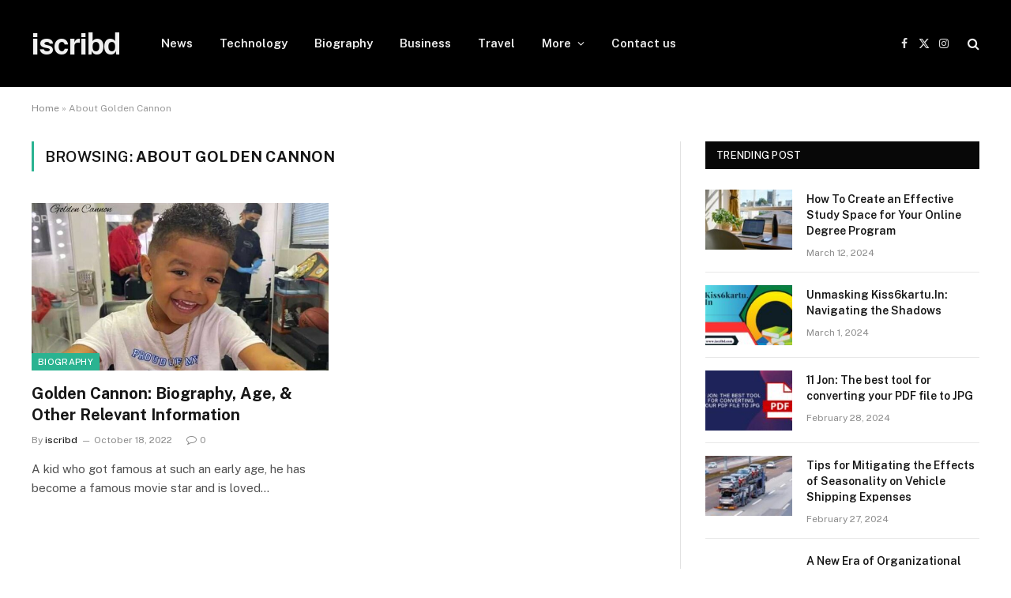

--- FILE ---
content_type: text/html; charset=UTF-8
request_url: https://www.iscribd.com/tag/about-golden-cannon/
body_size: 11986
content:
<!DOCTYPE html>
<html lang="en-US" class="s-light site-s-light">

<head>

	<meta charset="UTF-8" />
	<meta name="viewport" content="width=device-width, initial-scale=1" />
	<meta name='robots' content='index, follow, max-image-preview:large, max-snippet:-1, max-video-preview:-1' />

	<!-- This site is optimized with the Yoast SEO Premium plugin v22.0 (Yoast SEO v21.7) - https://yoast.com/wordpress/plugins/seo/ -->
	<title>About Golden Cannon Archives - iscribd</title><link rel="preload" as="font" href="https://www.iscribd.com/wp-content/themes/smart-mag/css/icons/fonts/ts-icons.woff2?v2.7" type="font/woff2" crossorigin="anonymous" />
	<link rel="canonical" href="https://www.iscribd.com/tag/about-golden-cannon/" />
	<meta property="og:locale" content="en_US" />
	<meta property="og:type" content="article" />
	<meta property="og:title" content="About Golden Cannon Archives - iscribd" />
	<meta property="og:url" content="https://www.iscribd.com/tag/about-golden-cannon/" />
	<meta property="og:site_name" content="iscribd" />
	<meta name="twitter:card" content="summary_large_image" />
	<script type="application/ld+json" class="yoast-schema-graph">{"@context":"https://schema.org","@graph":[{"@type":"CollectionPage","@id":"https://www.iscribd.com/tag/about-golden-cannon/","url":"https://www.iscribd.com/tag/about-golden-cannon/","name":"About Golden Cannon Archives - iscribd","isPartOf":{"@id":"https://www.iscribd.com/#website"},"primaryImageOfPage":{"@id":"https://www.iscribd.com/tag/about-golden-cannon/#primaryimage"},"image":{"@id":"https://www.iscribd.com/tag/about-golden-cannon/#primaryimage"},"thumbnailUrl":"https://www.iscribd.com/wp-content/uploads/2022/10/Golden-Cannon-1.jpg","breadcrumb":{"@id":"https://www.iscribd.com/tag/about-golden-cannon/#breadcrumb"},"inLanguage":"en-US"},{"@type":"ImageObject","inLanguage":"en-US","@id":"https://www.iscribd.com/tag/about-golden-cannon/#primaryimage","url":"https://www.iscribd.com/wp-content/uploads/2022/10/Golden-Cannon-1.jpg","contentUrl":"https://www.iscribd.com/wp-content/uploads/2022/10/Golden-Cannon-1.jpg","width":1200,"height":738,"caption":"Golden Cannon"},{"@type":"BreadcrumbList","@id":"https://www.iscribd.com/tag/about-golden-cannon/#breadcrumb","itemListElement":[{"@type":"ListItem","position":1,"name":"Home","item":"https://www.iscribd.com/"},{"@type":"ListItem","position":2,"name":"About Golden Cannon"}]},{"@type":"WebSite","@id":"https://www.iscribd.com/#website","url":"https://www.iscribd.com/","name":"iscribd","description":"Just another WordPress site","potentialAction":[{"@type":"SearchAction","target":{"@type":"EntryPoint","urlTemplate":"https://www.iscribd.com/?s={search_term_string}"},"query-input":"required name=search_term_string"}],"inLanguage":"en-US"}]}</script>
	<!-- / Yoast SEO Premium plugin. -->


<link rel='dns-prefetch' href='//fonts.googleapis.com' />
<link rel="alternate" type="application/rss+xml" title="iscribd &raquo; Feed" href="https://www.iscribd.com/feed/" />
<link rel="alternate" type="application/rss+xml" title="iscribd &raquo; Comments Feed" href="https://www.iscribd.com/comments/feed/" />
<link rel="alternate" type="application/rss+xml" title="iscribd &raquo; About Golden Cannon Tag Feed" href="https://www.iscribd.com/tag/about-golden-cannon/feed/" />
<style id='wp-img-auto-sizes-contain-inline-css' type='text/css'>
img:is([sizes=auto i],[sizes^="auto," i]){contain-intrinsic-size:3000px 1500px}
/*# sourceURL=wp-img-auto-sizes-contain-inline-css */
</style>
<style id='wp-emoji-styles-inline-css' type='text/css'>

	img.wp-smiley, img.emoji {
		display: inline !important;
		border: none !important;
		box-shadow: none !important;
		height: 1em !important;
		width: 1em !important;
		margin: 0 0.07em !important;
		vertical-align: -0.1em !important;
		background: none !important;
		padding: 0 !important;
	}
/*# sourceURL=wp-emoji-styles-inline-css */
</style>
<link rel='stylesheet' id='wp-block-library-css' href='https://www.iscribd.com/wp-includes/css/dist/block-library/style.min.css?ver=6.9' type='text/css' media='all' />
<style id='wp-block-heading-inline-css' type='text/css'>
h1:where(.wp-block-heading).has-background,h2:where(.wp-block-heading).has-background,h3:where(.wp-block-heading).has-background,h4:where(.wp-block-heading).has-background,h5:where(.wp-block-heading).has-background,h6:where(.wp-block-heading).has-background{padding:1.25em 2.375em}h1.has-text-align-left[style*=writing-mode]:where([style*=vertical-lr]),h1.has-text-align-right[style*=writing-mode]:where([style*=vertical-rl]),h2.has-text-align-left[style*=writing-mode]:where([style*=vertical-lr]),h2.has-text-align-right[style*=writing-mode]:where([style*=vertical-rl]),h3.has-text-align-left[style*=writing-mode]:where([style*=vertical-lr]),h3.has-text-align-right[style*=writing-mode]:where([style*=vertical-rl]),h4.has-text-align-left[style*=writing-mode]:where([style*=vertical-lr]),h4.has-text-align-right[style*=writing-mode]:where([style*=vertical-rl]),h5.has-text-align-left[style*=writing-mode]:where([style*=vertical-lr]),h5.has-text-align-right[style*=writing-mode]:where([style*=vertical-rl]),h6.has-text-align-left[style*=writing-mode]:where([style*=vertical-lr]),h6.has-text-align-right[style*=writing-mode]:where([style*=vertical-rl]){rotate:180deg}
/*# sourceURL=https://www.iscribd.com/wp-includes/blocks/heading/style.min.css */
</style>
<style id='wp-block-paragraph-inline-css' type='text/css'>
.is-small-text{font-size:.875em}.is-regular-text{font-size:1em}.is-large-text{font-size:2.25em}.is-larger-text{font-size:3em}.has-drop-cap:not(:focus):first-letter{float:left;font-size:8.4em;font-style:normal;font-weight:100;line-height:.68;margin:.05em .1em 0 0;text-transform:uppercase}body.rtl .has-drop-cap:not(:focus):first-letter{float:none;margin-left:.1em}p.has-drop-cap.has-background{overflow:hidden}:root :where(p.has-background){padding:1.25em 2.375em}:where(p.has-text-color:not(.has-link-color)) a{color:inherit}p.has-text-align-left[style*="writing-mode:vertical-lr"],p.has-text-align-right[style*="writing-mode:vertical-rl"]{rotate:180deg}
/*# sourceURL=https://www.iscribd.com/wp-includes/blocks/paragraph/style.min.css */
</style>
<style id='global-styles-inline-css' type='text/css'>
:root{--wp--preset--aspect-ratio--square: 1;--wp--preset--aspect-ratio--4-3: 4/3;--wp--preset--aspect-ratio--3-4: 3/4;--wp--preset--aspect-ratio--3-2: 3/2;--wp--preset--aspect-ratio--2-3: 2/3;--wp--preset--aspect-ratio--16-9: 16/9;--wp--preset--aspect-ratio--9-16: 9/16;--wp--preset--color--black: #000000;--wp--preset--color--cyan-bluish-gray: #abb8c3;--wp--preset--color--white: #ffffff;--wp--preset--color--pale-pink: #f78da7;--wp--preset--color--vivid-red: #cf2e2e;--wp--preset--color--luminous-vivid-orange: #ff6900;--wp--preset--color--luminous-vivid-amber: #fcb900;--wp--preset--color--light-green-cyan: #7bdcb5;--wp--preset--color--vivid-green-cyan: #00d084;--wp--preset--color--pale-cyan-blue: #8ed1fc;--wp--preset--color--vivid-cyan-blue: #0693e3;--wp--preset--color--vivid-purple: #9b51e0;--wp--preset--gradient--vivid-cyan-blue-to-vivid-purple: linear-gradient(135deg,rgb(6,147,227) 0%,rgb(155,81,224) 100%);--wp--preset--gradient--light-green-cyan-to-vivid-green-cyan: linear-gradient(135deg,rgb(122,220,180) 0%,rgb(0,208,130) 100%);--wp--preset--gradient--luminous-vivid-amber-to-luminous-vivid-orange: linear-gradient(135deg,rgb(252,185,0) 0%,rgb(255,105,0) 100%);--wp--preset--gradient--luminous-vivid-orange-to-vivid-red: linear-gradient(135deg,rgb(255,105,0) 0%,rgb(207,46,46) 100%);--wp--preset--gradient--very-light-gray-to-cyan-bluish-gray: linear-gradient(135deg,rgb(238,238,238) 0%,rgb(169,184,195) 100%);--wp--preset--gradient--cool-to-warm-spectrum: linear-gradient(135deg,rgb(74,234,220) 0%,rgb(151,120,209) 20%,rgb(207,42,186) 40%,rgb(238,44,130) 60%,rgb(251,105,98) 80%,rgb(254,248,76) 100%);--wp--preset--gradient--blush-light-purple: linear-gradient(135deg,rgb(255,206,236) 0%,rgb(152,150,240) 100%);--wp--preset--gradient--blush-bordeaux: linear-gradient(135deg,rgb(254,205,165) 0%,rgb(254,45,45) 50%,rgb(107,0,62) 100%);--wp--preset--gradient--luminous-dusk: linear-gradient(135deg,rgb(255,203,112) 0%,rgb(199,81,192) 50%,rgb(65,88,208) 100%);--wp--preset--gradient--pale-ocean: linear-gradient(135deg,rgb(255,245,203) 0%,rgb(182,227,212) 50%,rgb(51,167,181) 100%);--wp--preset--gradient--electric-grass: linear-gradient(135deg,rgb(202,248,128) 0%,rgb(113,206,126) 100%);--wp--preset--gradient--midnight: linear-gradient(135deg,rgb(2,3,129) 0%,rgb(40,116,252) 100%);--wp--preset--font-size--small: 13px;--wp--preset--font-size--medium: 20px;--wp--preset--font-size--large: 36px;--wp--preset--font-size--x-large: 42px;--wp--preset--spacing--20: 0.44rem;--wp--preset--spacing--30: 0.67rem;--wp--preset--spacing--40: 1rem;--wp--preset--spacing--50: 1.5rem;--wp--preset--spacing--60: 2.25rem;--wp--preset--spacing--70: 3.38rem;--wp--preset--spacing--80: 5.06rem;--wp--preset--shadow--natural: 6px 6px 9px rgba(0, 0, 0, 0.2);--wp--preset--shadow--deep: 12px 12px 50px rgba(0, 0, 0, 0.4);--wp--preset--shadow--sharp: 6px 6px 0px rgba(0, 0, 0, 0.2);--wp--preset--shadow--outlined: 6px 6px 0px -3px rgb(255, 255, 255), 6px 6px rgb(0, 0, 0);--wp--preset--shadow--crisp: 6px 6px 0px rgb(0, 0, 0);}:where(.is-layout-flex){gap: 0.5em;}:where(.is-layout-grid){gap: 0.5em;}body .is-layout-flex{display: flex;}.is-layout-flex{flex-wrap: wrap;align-items: center;}.is-layout-flex > :is(*, div){margin: 0;}body .is-layout-grid{display: grid;}.is-layout-grid > :is(*, div){margin: 0;}:where(.wp-block-columns.is-layout-flex){gap: 2em;}:where(.wp-block-columns.is-layout-grid){gap: 2em;}:where(.wp-block-post-template.is-layout-flex){gap: 1.25em;}:where(.wp-block-post-template.is-layout-grid){gap: 1.25em;}.has-black-color{color: var(--wp--preset--color--black) !important;}.has-cyan-bluish-gray-color{color: var(--wp--preset--color--cyan-bluish-gray) !important;}.has-white-color{color: var(--wp--preset--color--white) !important;}.has-pale-pink-color{color: var(--wp--preset--color--pale-pink) !important;}.has-vivid-red-color{color: var(--wp--preset--color--vivid-red) !important;}.has-luminous-vivid-orange-color{color: var(--wp--preset--color--luminous-vivid-orange) !important;}.has-luminous-vivid-amber-color{color: var(--wp--preset--color--luminous-vivid-amber) !important;}.has-light-green-cyan-color{color: var(--wp--preset--color--light-green-cyan) !important;}.has-vivid-green-cyan-color{color: var(--wp--preset--color--vivid-green-cyan) !important;}.has-pale-cyan-blue-color{color: var(--wp--preset--color--pale-cyan-blue) !important;}.has-vivid-cyan-blue-color{color: var(--wp--preset--color--vivid-cyan-blue) !important;}.has-vivid-purple-color{color: var(--wp--preset--color--vivid-purple) !important;}.has-black-background-color{background-color: var(--wp--preset--color--black) !important;}.has-cyan-bluish-gray-background-color{background-color: var(--wp--preset--color--cyan-bluish-gray) !important;}.has-white-background-color{background-color: var(--wp--preset--color--white) !important;}.has-pale-pink-background-color{background-color: var(--wp--preset--color--pale-pink) !important;}.has-vivid-red-background-color{background-color: var(--wp--preset--color--vivid-red) !important;}.has-luminous-vivid-orange-background-color{background-color: var(--wp--preset--color--luminous-vivid-orange) !important;}.has-luminous-vivid-amber-background-color{background-color: var(--wp--preset--color--luminous-vivid-amber) !important;}.has-light-green-cyan-background-color{background-color: var(--wp--preset--color--light-green-cyan) !important;}.has-vivid-green-cyan-background-color{background-color: var(--wp--preset--color--vivid-green-cyan) !important;}.has-pale-cyan-blue-background-color{background-color: var(--wp--preset--color--pale-cyan-blue) !important;}.has-vivid-cyan-blue-background-color{background-color: var(--wp--preset--color--vivid-cyan-blue) !important;}.has-vivid-purple-background-color{background-color: var(--wp--preset--color--vivid-purple) !important;}.has-black-border-color{border-color: var(--wp--preset--color--black) !important;}.has-cyan-bluish-gray-border-color{border-color: var(--wp--preset--color--cyan-bluish-gray) !important;}.has-white-border-color{border-color: var(--wp--preset--color--white) !important;}.has-pale-pink-border-color{border-color: var(--wp--preset--color--pale-pink) !important;}.has-vivid-red-border-color{border-color: var(--wp--preset--color--vivid-red) !important;}.has-luminous-vivid-orange-border-color{border-color: var(--wp--preset--color--luminous-vivid-orange) !important;}.has-luminous-vivid-amber-border-color{border-color: var(--wp--preset--color--luminous-vivid-amber) !important;}.has-light-green-cyan-border-color{border-color: var(--wp--preset--color--light-green-cyan) !important;}.has-vivid-green-cyan-border-color{border-color: var(--wp--preset--color--vivid-green-cyan) !important;}.has-pale-cyan-blue-border-color{border-color: var(--wp--preset--color--pale-cyan-blue) !important;}.has-vivid-cyan-blue-border-color{border-color: var(--wp--preset--color--vivid-cyan-blue) !important;}.has-vivid-purple-border-color{border-color: var(--wp--preset--color--vivid-purple) !important;}.has-vivid-cyan-blue-to-vivid-purple-gradient-background{background: var(--wp--preset--gradient--vivid-cyan-blue-to-vivid-purple) !important;}.has-light-green-cyan-to-vivid-green-cyan-gradient-background{background: var(--wp--preset--gradient--light-green-cyan-to-vivid-green-cyan) !important;}.has-luminous-vivid-amber-to-luminous-vivid-orange-gradient-background{background: var(--wp--preset--gradient--luminous-vivid-amber-to-luminous-vivid-orange) !important;}.has-luminous-vivid-orange-to-vivid-red-gradient-background{background: var(--wp--preset--gradient--luminous-vivid-orange-to-vivid-red) !important;}.has-very-light-gray-to-cyan-bluish-gray-gradient-background{background: var(--wp--preset--gradient--very-light-gray-to-cyan-bluish-gray) !important;}.has-cool-to-warm-spectrum-gradient-background{background: var(--wp--preset--gradient--cool-to-warm-spectrum) !important;}.has-blush-light-purple-gradient-background{background: var(--wp--preset--gradient--blush-light-purple) !important;}.has-blush-bordeaux-gradient-background{background: var(--wp--preset--gradient--blush-bordeaux) !important;}.has-luminous-dusk-gradient-background{background: var(--wp--preset--gradient--luminous-dusk) !important;}.has-pale-ocean-gradient-background{background: var(--wp--preset--gradient--pale-ocean) !important;}.has-electric-grass-gradient-background{background: var(--wp--preset--gradient--electric-grass) !important;}.has-midnight-gradient-background{background: var(--wp--preset--gradient--midnight) !important;}.has-small-font-size{font-size: var(--wp--preset--font-size--small) !important;}.has-medium-font-size{font-size: var(--wp--preset--font-size--medium) !important;}.has-large-font-size{font-size: var(--wp--preset--font-size--large) !important;}.has-x-large-font-size{font-size: var(--wp--preset--font-size--x-large) !important;}
/*# sourceURL=global-styles-inline-css */
</style>

<style id='classic-theme-styles-inline-css' type='text/css'>
/*! This file is auto-generated */
.wp-block-button__link{color:#fff;background-color:#32373c;border-radius:9999px;box-shadow:none;text-decoration:none;padding:calc(.667em + 2px) calc(1.333em + 2px);font-size:1.125em}.wp-block-file__button{background:#32373c;color:#fff;text-decoration:none}
/*# sourceURL=/wp-includes/css/classic-themes.min.css */
</style>
<link rel='stylesheet' id='elementor-lazyload-css' href='https://www.iscribd.com/wp-content/plugins/elementor/assets/css/modules/lazyload/frontend.min.css?ver=3.19.2' type='text/css' media='all' />
<link rel='stylesheet' id='smartmag-core-css' href='https://www.iscribd.com/wp-content/themes/smart-mag/style.css?ver=9.5.0' type='text/css' media='all' />
<link rel='stylesheet' id='smartmag-fonts-css' href='https://fonts.googleapis.com/css?family=Public+Sans%3A400%2C400i%2C500%2C600%2C700' type='text/css' media='all' />
<link rel='stylesheet' id='smartmag-magnific-popup-css' href='https://www.iscribd.com/wp-content/themes/smart-mag/css/lightbox.css?ver=9.5.0' type='text/css' media='all' />
<link rel='stylesheet' id='smartmag-icons-css' href='https://www.iscribd.com/wp-content/themes/smart-mag/css/icons/icons.css?ver=9.5.0' type='text/css' media='all' />
<script type="text/javascript" src="https://www.iscribd.com/wp-includes/js/jquery/jquery.min.js?ver=3.7.1" id="jquery-core-js"></script>
<script type="text/javascript" src="https://www.iscribd.com/wp-includes/js/jquery/jquery-migrate.min.js?ver=3.4.1" id="jquery-migrate-js"></script>
<link rel="https://api.w.org/" href="https://www.iscribd.com/wp-json/" /><link rel="alternate" title="JSON" type="application/json" href="https://www.iscribd.com/wp-json/wp/v2/tags/83" /><link rel="EditURI" type="application/rsd+xml" title="RSD" href="https://www.iscribd.com/xmlrpc.php?rsd" />
<meta name="generator" content="WordPress 6.9" />

		<script>
		var BunyadSchemeKey = 'bunyad-scheme';
		(() => {
			const d = document.documentElement;
			const c = d.classList;
			var scheme = localStorage.getItem(BunyadSchemeKey);
			
			if (scheme) {
				d.dataset.origClass = c;
				scheme === 'dark' ? c.remove('s-light', 'site-s-light') : c.remove('s-dark', 'site-s-dark');
				c.add('site-s-' + scheme, 's-' + scheme);
			}
		})();
		</script>
		<meta name="generator" content="Elementor 3.19.2; features: e_optimized_assets_loading, e_optimized_css_loading, e_font_icon_svg, additional_custom_breakpoints, block_editor_assets_optimize, e_image_loading_optimization; settings: css_print_method-external, google_font-enabled, font_display-swap">
<link rel="icon" href="https://www.iscribd.com/wp-content/uploads/2023/03/cropped-iscribd-favicon-512x512-1-32x32.png" sizes="32x32" />
<link rel="icon" href="https://www.iscribd.com/wp-content/uploads/2023/03/cropped-iscribd-favicon-512x512-1-192x192.png" sizes="192x192" />
<link rel="apple-touch-icon" href="https://www.iscribd.com/wp-content/uploads/2023/03/cropped-iscribd-favicon-512x512-1-180x180.png" />
<meta name="msapplication-TileImage" content="https://www.iscribd.com/wp-content/uploads/2023/03/cropped-iscribd-favicon-512x512-1-270x270.png" />


</head>

<body class="archive tag tag-about-golden-cannon tag-83 wp-theme-smart-mag right-sidebar has-lb has-lb-sm has-sb-sep layout-normal e-lazyload elementor-default elementor-kit-406">



<div class="main-wrap">

	
<div class="off-canvas-backdrop"></div>
<div class="mobile-menu-container off-canvas s-dark hide-menu-lg" id="off-canvas">

	<div class="off-canvas-head">
		<a href="#" class="close">
			<span class="visuallyhidden">Close Menu</span>
			<i class="tsi tsi-times"></i>
		</a>

		<div class="ts-logo">
					</div>
	</div>

	<div class="off-canvas-content">

		
			<ul id="menu-td-demo-custom-menu" class="mobile-menu"><li id="menu-item-240" class="menu-item menu-item-type-taxonomy menu-item-object-category menu-item-240"><a href="https://www.iscribd.com/category/news/">News</a></li>
<li id="menu-item-315" class="menu-item menu-item-type-taxonomy menu-item-object-category menu-item-315"><a href="https://www.iscribd.com/category/technology/">Technology</a></li>
<li id="menu-item-237" class="menu-item menu-item-type-taxonomy menu-item-object-category menu-item-237"><a href="https://www.iscribd.com/category/biography/">Biography</a></li>
<li id="menu-item-238" class="menu-item menu-item-type-taxonomy menu-item-object-category menu-item-238"><a href="https://www.iscribd.com/category/business/">Business</a></li>
<li id="menu-item-321" class="menu-item menu-item-type-taxonomy menu-item-object-category menu-item-321"><a href="https://www.iscribd.com/category/travel/">Travel</a></li>
<li id="menu-item-327" class="menu-item menu-item-type-taxonomy menu-item-object-category menu-item-has-children menu-item-327"><a href="https://www.iscribd.com/category/more/">More</a>
<ul class="sub-menu">
	<li id="menu-item-239" class="menu-item menu-item-type-taxonomy menu-item-object-category menu-item-239"><a href="https://www.iscribd.com/category/gaming/">Gaming</a></li>
	<li id="menu-item-323" class="menu-item menu-item-type-taxonomy menu-item-object-category menu-item-323"><a href="https://www.iscribd.com/category/education/">Education</a></li>
	<li id="menu-item-324" class="menu-item menu-item-type-taxonomy menu-item-object-category menu-item-324"><a href="https://www.iscribd.com/category/fashion/">Fashion</a></li>
	<li id="menu-item-325" class="menu-item menu-item-type-taxonomy menu-item-object-category menu-item-325"><a href="https://www.iscribd.com/category/health/">Health</a></li>
	<li id="menu-item-326" class="menu-item menu-item-type-taxonomy menu-item-object-category menu-item-326"><a href="https://www.iscribd.com/category/investment/">Investment</a></li>
</ul>
</li>
<li id="menu-item-531" class="menu-item menu-item-type-post_type menu-item-object-page menu-item-531"><a href="https://www.iscribd.com/contact-us/">Contact us</a></li>
</ul>
		
		
		
		<div class="spc-social-block spc-social spc-social-b smart-head-social">
		
			
				<a href="#" class="link service s-facebook" target="_blank" rel="nofollow noopener">
					<i class="icon tsi tsi-facebook"></i>					<span class="visuallyhidden">Facebook</span>
				</a>
									
			
				<a href="#" class="link service s-twitter" target="_blank" rel="nofollow noopener">
					<i class="icon tsi tsi-twitter"></i>					<span class="visuallyhidden">X (Twitter)</span>
				</a>
									
			
				<a href="#" class="link service s-instagram" target="_blank" rel="nofollow noopener">
					<i class="icon tsi tsi-instagram"></i>					<span class="visuallyhidden">Instagram</span>
				</a>
									
			
		</div>

		
	</div>

</div>
<div class="smart-head smart-head-a smart-head-main" id="smart-head" data-sticky="auto" data-sticky-type="smart" data-sticky-full>
	
	<div class="smart-head-row smart-head-mid s-dark smart-head-row-full">

		<div class="inner wrap">

							
				<div class="items items-left ">
					<a href="https://www.iscribd.com/" title="iscribd" rel="home" class="logo-link ts-logo text-logo">
		<span>
			
				iscribd
					</span>
	</a>	<div class="nav-wrap">
		<nav class="navigation navigation-main nav-hov-a">
			<ul id="menu-td-demo-custom-menu-1" class="menu"><li class="menu-item menu-item-type-taxonomy menu-item-object-category menu-cat-53 menu-item-240"><a href="https://www.iscribd.com/category/news/">News</a></li>
<li class="menu-item menu-item-type-taxonomy menu-item-object-category menu-cat-74 menu-item-315"><a href="https://www.iscribd.com/category/technology/">Technology</a></li>
<li class="menu-item menu-item-type-taxonomy menu-item-object-category menu-cat-42 menu-item-237"><a href="https://www.iscribd.com/category/biography/">Biography</a></li>
<li class="menu-item menu-item-type-taxonomy menu-item-object-category menu-cat-44 menu-item-238"><a href="https://www.iscribd.com/category/business/">Business</a></li>
<li class="menu-item menu-item-type-taxonomy menu-item-object-category menu-cat-18 menu-item-321"><a href="https://www.iscribd.com/category/travel/">Travel</a></li>
<li class="menu-item menu-item-type-taxonomy menu-item-object-category menu-item-has-children menu-cat-75 menu-item-327"><a href="https://www.iscribd.com/category/more/">More</a>
<ul class="sub-menu">
	<li class="menu-item menu-item-type-taxonomy menu-item-object-category menu-cat-12 menu-item-239"><a href="https://www.iscribd.com/category/gaming/">Gaming</a></li>
	<li class="menu-item menu-item-type-taxonomy menu-item-object-category menu-cat-54 menu-item-323"><a href="https://www.iscribd.com/category/education/">Education</a></li>
	<li class="menu-item menu-item-type-taxonomy menu-item-object-category menu-cat-43 menu-item-324"><a href="https://www.iscribd.com/category/fashion/">Fashion</a></li>
	<li class="menu-item menu-item-type-taxonomy menu-item-object-category menu-cat-76 menu-item-325"><a href="https://www.iscribd.com/category/health/">Health</a></li>
	<li class="menu-item menu-item-type-taxonomy menu-item-object-category menu-cat-14 menu-item-326"><a href="https://www.iscribd.com/category/investment/">Investment</a></li>
</ul>
</li>
<li class="menu-item menu-item-type-post_type menu-item-object-page menu-item-531"><a href="https://www.iscribd.com/contact-us/">Contact us</a></li>
</ul>		</nav>
	</div>
				</div>

							
				<div class="items items-center empty">
								</div>

							
				<div class="items items-right ">
				
		<div class="spc-social-block spc-social spc-social-a smart-head-social">
		
			
				<a href="#" class="link service s-facebook" target="_blank" rel="nofollow noopener">
					<i class="icon tsi tsi-facebook"></i>					<span class="visuallyhidden">Facebook</span>
				</a>
									
			
				<a href="#" class="link service s-twitter" target="_blank" rel="nofollow noopener">
					<i class="icon tsi tsi-twitter"></i>					<span class="visuallyhidden">X (Twitter)</span>
				</a>
									
			
				<a href="#" class="link service s-instagram" target="_blank" rel="nofollow noopener">
					<i class="icon tsi tsi-instagram"></i>					<span class="visuallyhidden">Instagram</span>
				</a>
									
			
		</div>

		

	<a href="#" class="search-icon has-icon-only is-icon" title="Search">
		<i class="tsi tsi-search"></i>
	</a>

				</div>

						
		</div>
	</div>

	</div>
<div class="smart-head smart-head-a smart-head-mobile" id="smart-head-mobile" data-sticky="mid" data-sticky-type="smart" data-sticky-full>
	
	<div class="smart-head-row smart-head-mid smart-head-row-3 s-dark smart-head-row-full">

		<div class="inner wrap">

							
				<div class="items items-left ">
				
<button class="offcanvas-toggle has-icon" type="button" aria-label="Menu">
	<span class="hamburger-icon hamburger-icon-a">
		<span class="inner"></span>
	</span>
</button>				</div>

							
				<div class="items items-center ">
					<a href="https://www.iscribd.com/" title="iscribd" rel="home" class="logo-link ts-logo text-logo">
		<span>
			
				iscribd
					</span>
	</a>				</div>

							
				<div class="items items-right ">
				

	<a href="#" class="search-icon has-icon-only is-icon" title="Search">
		<i class="tsi tsi-search"></i>
	</a>

				</div>

						
		</div>
	</div>

	</div>
<nav class="breadcrumbs is-full-width breadcrumbs-a" id="breadcrumb"><div class="inner ts-contain "><span><span><a href="https://www.iscribd.com/">Home</a></span> » <span class="breadcrumb_last" aria-current="page">About Golden Cannon</span></span></div></nav>
<div class="main ts-contain cf right-sidebar">
			<div class="ts-row">
			<div class="col-8 main-content">

							<h1 class="archive-heading">
					Browsing: <span>About Golden Cannon</span>				</h1>
						
					
							
					<section class="block-wrap block-grid mb-none" data-id="1">

				
			<div class="block-content">
					
	<div class="loop loop-grid loop-grid-base grid grid-2 md:grid-2 xs:grid-1">

					
<article class="l-post grid-post grid-base-post">

	
			<div class="media">

		
			<a href="https://www.iscribd.com/golden-cannon-biography-age-other-relevant-information/" class="image-link media-ratio ratio-16-9" title="Golden Cannon: Biography, Age, &#038; Other Relevant Information"><span data-bgsrc="https://www.iscribd.com/wp-content/uploads/2022/10/Golden-Cannon-1-1024x630.jpg" class="img bg-cover wp-post-image attachment-bunyad-grid size-bunyad-grid no-lazy skip-lazy" data-bgset="https://www.iscribd.com/wp-content/uploads/2022/10/Golden-Cannon-1-1024x630.jpg 1024w, https://www.iscribd.com/wp-content/uploads/2022/10/Golden-Cannon-1-300x185.jpg 300w, https://www.iscribd.com/wp-content/uploads/2022/10/Golden-Cannon-1-768x472.jpg 768w, https://www.iscribd.com/wp-content/uploads/2022/10/Golden-Cannon-1-150x92.jpg 150w, https://www.iscribd.com/wp-content/uploads/2022/10/Golden-Cannon-1-696x428.jpg 696w, https://www.iscribd.com/wp-content/uploads/2022/10/Golden-Cannon-1-1068x657.jpg 1068w, https://www.iscribd.com/wp-content/uploads/2022/10/Golden-Cannon-1.jpg 1200w" data-sizes="(max-width: 377px) 100vw, 377px" role="img" aria-label="Golden Cannon"></span></a>			
			
			
							
				<span class="cat-labels cat-labels-overlay c-overlay p-bot-left">
				<a href="https://www.iscribd.com/category/biography/" class="category term-color-42" rel="category">Biography</a>
			</span>
						
			
		
		</div>
	

	
		<div class="content">

			<div class="post-meta post-meta-a has-below"><h2 class="is-title post-title"><a href="https://www.iscribd.com/golden-cannon-biography-age-other-relevant-information/">Golden Cannon: Biography, Age, &#038; Other Relevant Information</a></h2><div class="post-meta-items meta-below"><span class="meta-item post-author"><span class="by">By</span> <a href="https://www.iscribd.com/author/iscribd/" title="Posts by iscribd" rel="author">iscribd</a></span><span class="meta-item has-next-icon date"><span class="date-link"><time class="post-date" datetime="2022-10-18T11:06:57+00:00">October 18, 2022</time></span></span><span class="meta-item comments has-icon"><a href="https://www.iscribd.com/golden-cannon-biography-age-other-relevant-information/#respond"><i class="tsi tsi-comment-o"></i>0</a></span></div></div>			
						
				<div class="excerpt">
					<p>A kid who got famous at such an early age, he has become a famous movie star and is loved&hellip;</p>
				</div>
			
			
			
		</div>

	
</article>		
	</div>

	

	<nav class="main-pagination pagination-numbers" data-type="numbers">
			</nav>


	
			</div>

		</section>
		
			</div>
			
					
	
	<aside class="col-4 main-sidebar has-sep" data-sticky="1">
	
			<div class="inner theiaStickySidebar">
		
			
		<div id="smartmag-block-posts-small-3" class="widget ts-block-widget smartmag-widget-posts-small">		
		<div class="block">
					<section class="block-wrap block-posts-small block-sc mb-none" data-id="2">

			<div class="widget-title block-head block-head-ac block-head block-head-ac block-head-g is-left has-style"><h5 class="heading">Trending Post</h5></div>	
			<div class="block-content">
				
	<div class="loop loop-small loop-small-a loop-sep loop-small-sep grid grid-1 md:grid-1 sm:grid-1 xs:grid-1">

					
<article class="l-post small-post small-a-post m-pos-left">

	
			<div class="media">

		
			<a href="https://www.iscribd.com/how-to-create-an-effective-study-space-for-your-online-degree-program/" class="image-link media-ratio ar-bunyad-thumb" title="How To Create an Effective Study Space for Your Online Degree Program"><span data-bgsrc="https://www.iscribd.com/wp-content/uploads/2024/03/Untitled-300x200.jpg" class="img bg-cover wp-post-image attachment-medium size-medium lazyload" data-bgset="https://www.iscribd.com/wp-content/uploads/2024/03/Untitled-300x200.jpg 300w, https://www.iscribd.com/wp-content/uploads/2024/03/Untitled-150x100.jpg 150w, https://www.iscribd.com/wp-content/uploads/2024/03/Untitled-450x301.jpg 450w, https://www.iscribd.com/wp-content/uploads/2024/03/Untitled.jpg 560w" data-sizes="(max-width: 110px) 100vw, 110px"></span></a>			
			
			
			
		
		</div>
	

	
		<div class="content">

			<div class="post-meta post-meta-a post-meta-left has-below"><h4 class="is-title post-title"><a href="https://www.iscribd.com/how-to-create-an-effective-study-space-for-your-online-degree-program/">How To Create an Effective Study Space for Your Online Degree Program</a></h4><div class="post-meta-items meta-below"><span class="meta-item date"><span class="date-link"><time class="post-date" datetime="2024-03-12T17:28:16+00:00">March 12, 2024</time></span></span></div></div>			
			
			
		</div>

	
</article>	
					
<article class="l-post small-post small-a-post m-pos-left">

	
			<div class="media">

		
			<a href="https://www.iscribd.com/unveiling-the-risks-of-kiss6kartu-in/" class="image-link media-ratio ar-bunyad-thumb" title="Unmasking Kiss6kartu.In: Navigating the Shadows "><span data-bgsrc="https://www.iscribd.com/wp-content/uploads/2024/02/Kiss6kartu.In-2-300x196.jpg" class="img bg-cover wp-post-image attachment-medium size-medium lazyload" data-bgset="https://www.iscribd.com/wp-content/uploads/2024/02/Kiss6kartu.In-2-300x196.jpg 300w, https://www.iscribd.com/wp-content/uploads/2024/02/Kiss6kartu.In-2-768x501.jpg 768w, https://www.iscribd.com/wp-content/uploads/2024/02/Kiss6kartu.In-2-150x98.jpg 150w, https://www.iscribd.com/wp-content/uploads/2024/02/Kiss6kartu.In-2-450x293.jpg 450w, https://www.iscribd.com/wp-content/uploads/2024/02/Kiss6kartu.In-2-600x391.jpg 600w, https://www.iscribd.com/wp-content/uploads/2024/02/Kiss6kartu.In-2.jpg 928w" data-sizes="(max-width: 110px) 100vw, 110px" role="img" aria-label="Kiss6kartu.In"></span></a>			
			
			
			
		
		</div>
	

	
		<div class="content">

			<div class="post-meta post-meta-a post-meta-left has-below"><h4 class="is-title post-title"><a href="https://www.iscribd.com/unveiling-the-risks-of-kiss6kartu-in/">Unmasking Kiss6kartu.In: Navigating the Shadows </a></h4><div class="post-meta-items meta-below"><span class="meta-item date"><span class="date-link"><time class="post-date" datetime="2024-03-01T07:10:04+00:00">March 1, 2024</time></span></span></div></div>			
			
			
		</div>

	
</article>	
					
<article class="l-post small-post small-a-post m-pos-left">

	
			<div class="media">

		
			<a href="https://www.iscribd.com/11-jon-the-best-tool-for-converting-your-pdf-file-to-jpg/" class="image-link media-ratio ar-bunyad-thumb" title="11 Jon: The best tool for converting your PDF file to JPG"><span data-bgsrc="https://www.iscribd.com/wp-content/uploads/2024/02/11-Jon-The-best-tool-for-converting-your-PDF-file-to-JPG-300x180.jpg" class="img bg-cover wp-post-image attachment-medium size-medium lazyload" data-bgset="https://www.iscribd.com/wp-content/uploads/2024/02/11-Jon-The-best-tool-for-converting-your-PDF-file-to-JPG-300x180.jpg 300w, https://www.iscribd.com/wp-content/uploads/2024/02/11-Jon-The-best-tool-for-converting-your-PDF-file-to-JPG-1024x614.jpg 1024w, https://www.iscribd.com/wp-content/uploads/2024/02/11-Jon-The-best-tool-for-converting-your-PDF-file-to-JPG-768x461.jpg 768w, https://www.iscribd.com/wp-content/uploads/2024/02/11-Jon-The-best-tool-for-converting-your-PDF-file-to-JPG-150x90.jpg 150w, https://www.iscribd.com/wp-content/uploads/2024/02/11-Jon-The-best-tool-for-converting-your-PDF-file-to-JPG-450x270.jpg 450w, https://www.iscribd.com/wp-content/uploads/2024/02/11-Jon-The-best-tool-for-converting-your-PDF-file-to-JPG-600x360.jpg 600w, https://www.iscribd.com/wp-content/uploads/2024/02/11-Jon-The-best-tool-for-converting-your-PDF-file-to-JPG.jpg 1200w" data-sizes="(max-width: 110px) 100vw, 110px" role="img" aria-label="11 Jon"></span></a>			
			
			
			
		
		</div>
	

	
		<div class="content">

			<div class="post-meta post-meta-a post-meta-left has-below"><h4 class="is-title post-title"><a href="https://www.iscribd.com/11-jon-the-best-tool-for-converting-your-pdf-file-to-jpg/">11 Jon: The best tool for converting your PDF file to JPG</a></h4><div class="post-meta-items meta-below"><span class="meta-item date"><span class="date-link"><time class="post-date" datetime="2024-02-28T15:26:07+00:00">February 28, 2024</time></span></span></div></div>			
			
			
		</div>

	
</article>	
					
<article class="l-post small-post small-a-post m-pos-left">

	
			<div class="media">

		
			<a href="https://www.iscribd.com/tips-for-mitigating-the-effects-of-seasonality-on-vehicle-shipping-expenses/" class="image-link media-ratio ar-bunyad-thumb" title="Tips for Mitigating the Effects of Seasonality on Vehicle Shipping Expenses"><span data-bgsrc="https://www.iscribd.com/wp-content/uploads/2024/02/raj-99999-11-300x188.jpg" class="img bg-cover wp-post-image attachment-medium size-medium lazyload" data-bgset="https://www.iscribd.com/wp-content/uploads/2024/02/raj-99999-11-300x188.jpg 300w, https://www.iscribd.com/wp-content/uploads/2024/02/raj-99999-11-768x480.jpg 768w, https://www.iscribd.com/wp-content/uploads/2024/02/raj-99999-11-150x94.jpg 150w, https://www.iscribd.com/wp-content/uploads/2024/02/raj-99999-11-450x281.jpg 450w, https://www.iscribd.com/wp-content/uploads/2024/02/raj-99999-11-600x375.jpg 600w, https://www.iscribd.com/wp-content/uploads/2024/02/raj-99999-11.jpg 800w" data-sizes="(max-width: 110px) 100vw, 110px"></span></a>			
			
			
			
		
		</div>
	

	
		<div class="content">

			<div class="post-meta post-meta-a post-meta-left has-below"><h4 class="is-title post-title"><a href="https://www.iscribd.com/tips-for-mitigating-the-effects-of-seasonality-on-vehicle-shipping-expenses/">Tips for Mitigating the Effects of Seasonality on Vehicle Shipping Expenses</a></h4><div class="post-meta-items meta-below"><span class="meta-item date"><span class="date-link"><time class="post-date" datetime="2024-02-27T05:54:44+00:00">February 27, 2024</time></span></span></div></div>			
			
			
		</div>

	
</article>	
					
<article class="l-post small-post small-a-post m-pos-left">

	
			<div class="media">

		
		</div>
	

	
		<div class="content">

			<div class="post-meta post-meta-a post-meta-left has-below"><h4 class="is-title post-title"><a href="https://www.iscribd.com/a-new-era-of-organizational-learning/">A New Era of Organizational Learning</a></h4><div class="post-meta-items meta-below"><span class="meta-item date"><span class="date-link"><time class="post-date" datetime="2024-02-24T05:19:41+00:00">February 24, 2024</time></span></span></div></div>			
			
			
		</div>

	
</article>	
		
	</div>

					</div>

		</section>
				</div>

		</div>		</div>
	
	</aside>
	
			
		</div>
	</div>

			<footer class="main-footer cols-gap-lg footer-bold s-dark">

					
	
			<div class="lower-footer bold-footer-lower">
			<div class="ts-contain inner">

				

				
		<div class="spc-social-block spc-social spc-social-b ">
		
			
				<a href="#" class="link service s-facebook" target="_blank" rel="nofollow noopener">
					<i class="icon tsi tsi-facebook"></i>					<span class="visuallyhidden">Facebook</span>
				</a>
									
			
				<a href="#" class="link service s-twitter" target="_blank" rel="nofollow noopener">
					<i class="icon tsi tsi-twitter"></i>					<span class="visuallyhidden">X (Twitter)</span>
				</a>
									
			
				<a href="#" class="link service s-instagram" target="_blank" rel="nofollow noopener">
					<i class="icon tsi tsi-instagram"></i>					<span class="visuallyhidden">Instagram</span>
				</a>
									
			
				<a href="#" class="link service s-pinterest" target="_blank" rel="nofollow noopener">
					<i class="icon tsi tsi-pinterest-p"></i>					<span class="visuallyhidden">Pinterest</span>
				</a>
									
			
		</div>

		
				
				<div class="copyright">
					&copy; 2026 iscribd.com - All rights reserved				</div>
			</div>
		</div>		
			</footer>
		
	
</div><!-- .main-wrap -->



	<div class="search-modal-wrap" data-scheme="dark">
		<div class="search-modal-box" role="dialog" aria-modal="true">

			<form method="get" class="search-form" action="https://www.iscribd.com/">
				<input type="search" class="search-field live-search-query" name="s" placeholder="Search..." value="" required />

				<button type="submit" class="search-submit visuallyhidden">Submit</button>

				<p class="message">
					Type above and press <em>Enter</em> to search. Press <em>Esc</em> to cancel.				</p>
						
			</form>

		</div>
	</div>


<script type="speculationrules">
{"prefetch":[{"source":"document","where":{"and":[{"href_matches":"/*"},{"not":{"href_matches":["/wp-*.php","/wp-admin/*","/wp-content/uploads/*","/wp-content/*","/wp-content/plugins/*","/wp-content/themes/smart-mag/*","/*\\?(.+)"]}},{"not":{"selector_matches":"a[rel~=\"nofollow\"]"}},{"not":{"selector_matches":".no-prefetch, .no-prefetch a"}}]},"eagerness":"conservative"}]}
</script>
			<script type='text/javascript'>
				const lazyloadRunObserver = () => {
					const dataAttribute = 'data-e-bg-lazyload';
					const lazyloadBackgrounds = document.querySelectorAll( `[${ dataAttribute }]:not(.lazyloaded)` );
					const lazyloadBackgroundObserver = new IntersectionObserver( ( entries ) => {
					entries.forEach( ( entry ) => {
						if ( entry.isIntersecting ) {
							let lazyloadBackground = entry.target;
							const lazyloadSelector = lazyloadBackground.getAttribute( dataAttribute );
							if ( lazyloadSelector ) {
								lazyloadBackground = entry.target.querySelector( lazyloadSelector );
							}
							if( lazyloadBackground ) {
								lazyloadBackground.classList.add( 'lazyloaded' );
							}
							lazyloadBackgroundObserver.unobserve( entry.target );
						}
					});
					}, { rootMargin: '100px 0px 100px 0px' } );
					lazyloadBackgrounds.forEach( ( lazyloadBackground ) => {
						lazyloadBackgroundObserver.observe( lazyloadBackground );
					} );
				};
				const events = [
					'DOMContentLoaded',
					'elementor/lazyload/observe',
				];
				events.forEach( ( event ) => {
					document.addEventListener( event, lazyloadRunObserver );
				} );
			</script>
			<script type="text/javascript" id="smartmag-lazyload-js-extra">
/* <![CDATA[ */
var BunyadLazy = {"type":"normal"};
//# sourceURL=smartmag-lazyload-js-extra
/* ]]> */
</script>
<script type="text/javascript" src="https://www.iscribd.com/wp-content/themes/smart-mag/js/lazyload.js?ver=9.5.0" id="smartmag-lazyload-js"></script>
<script type="text/javascript" src="https://www.iscribd.com/wp-content/themes/smart-mag/js/jquery.mfp-lightbox.js?ver=9.5.0" id="magnific-popup-js"></script>
<script type="text/javascript" src="https://www.iscribd.com/wp-content/themes/smart-mag/js/jquery.sticky-sidebar.js?ver=9.5.0" id="theia-sticky-sidebar-js"></script>
<script type="text/javascript" id="smartmag-theme-js-extra">
/* <![CDATA[ */
var Bunyad = {"ajaxurl":"https://www.iscribd.com/wp-admin/admin-ajax.php"};
//# sourceURL=smartmag-theme-js-extra
/* ]]> */
</script>
<script type="text/javascript" src="https://www.iscribd.com/wp-content/themes/smart-mag/js/theme.js?ver=9.5.0" id="smartmag-theme-js"></script>
<script id="wp-emoji-settings" type="application/json">
{"baseUrl":"https://s.w.org/images/core/emoji/17.0.2/72x72/","ext":".png","svgUrl":"https://s.w.org/images/core/emoji/17.0.2/svg/","svgExt":".svg","source":{"concatemoji":"https://www.iscribd.com/wp-includes/js/wp-emoji-release.min.js?ver=6.9"}}
</script>
<script type="module">
/* <![CDATA[ */
/*! This file is auto-generated */
const a=JSON.parse(document.getElementById("wp-emoji-settings").textContent),o=(window._wpemojiSettings=a,"wpEmojiSettingsSupports"),s=["flag","emoji"];function i(e){try{var t={supportTests:e,timestamp:(new Date).valueOf()};sessionStorage.setItem(o,JSON.stringify(t))}catch(e){}}function c(e,t,n){e.clearRect(0,0,e.canvas.width,e.canvas.height),e.fillText(t,0,0);t=new Uint32Array(e.getImageData(0,0,e.canvas.width,e.canvas.height).data);e.clearRect(0,0,e.canvas.width,e.canvas.height),e.fillText(n,0,0);const a=new Uint32Array(e.getImageData(0,0,e.canvas.width,e.canvas.height).data);return t.every((e,t)=>e===a[t])}function p(e,t){e.clearRect(0,0,e.canvas.width,e.canvas.height),e.fillText(t,0,0);var n=e.getImageData(16,16,1,1);for(let e=0;e<n.data.length;e++)if(0!==n.data[e])return!1;return!0}function u(e,t,n,a){switch(t){case"flag":return n(e,"\ud83c\udff3\ufe0f\u200d\u26a7\ufe0f","\ud83c\udff3\ufe0f\u200b\u26a7\ufe0f")?!1:!n(e,"\ud83c\udde8\ud83c\uddf6","\ud83c\udde8\u200b\ud83c\uddf6")&&!n(e,"\ud83c\udff4\udb40\udc67\udb40\udc62\udb40\udc65\udb40\udc6e\udb40\udc67\udb40\udc7f","\ud83c\udff4\u200b\udb40\udc67\u200b\udb40\udc62\u200b\udb40\udc65\u200b\udb40\udc6e\u200b\udb40\udc67\u200b\udb40\udc7f");case"emoji":return!a(e,"\ud83e\u1fac8")}return!1}function f(e,t,n,a){let r;const o=(r="undefined"!=typeof WorkerGlobalScope&&self instanceof WorkerGlobalScope?new OffscreenCanvas(300,150):document.createElement("canvas")).getContext("2d",{willReadFrequently:!0}),s=(o.textBaseline="top",o.font="600 32px Arial",{});return e.forEach(e=>{s[e]=t(o,e,n,a)}),s}function r(e){var t=document.createElement("script");t.src=e,t.defer=!0,document.head.appendChild(t)}a.supports={everything:!0,everythingExceptFlag:!0},new Promise(t=>{let n=function(){try{var e=JSON.parse(sessionStorage.getItem(o));if("object"==typeof e&&"number"==typeof e.timestamp&&(new Date).valueOf()<e.timestamp+604800&&"object"==typeof e.supportTests)return e.supportTests}catch(e){}return null}();if(!n){if("undefined"!=typeof Worker&&"undefined"!=typeof OffscreenCanvas&&"undefined"!=typeof URL&&URL.createObjectURL&&"undefined"!=typeof Blob)try{var e="postMessage("+f.toString()+"("+[JSON.stringify(s),u.toString(),c.toString(),p.toString()].join(",")+"));",a=new Blob([e],{type:"text/javascript"});const r=new Worker(URL.createObjectURL(a),{name:"wpTestEmojiSupports"});return void(r.onmessage=e=>{i(n=e.data),r.terminate(),t(n)})}catch(e){}i(n=f(s,u,c,p))}t(n)}).then(e=>{for(const n in e)a.supports[n]=e[n],a.supports.everything=a.supports.everything&&a.supports[n],"flag"!==n&&(a.supports.everythingExceptFlag=a.supports.everythingExceptFlag&&a.supports[n]);var t;a.supports.everythingExceptFlag=a.supports.everythingExceptFlag&&!a.supports.flag,a.supports.everything||((t=a.source||{}).concatemoji?r(t.concatemoji):t.wpemoji&&t.twemoji&&(r(t.twemoji),r(t.wpemoji)))});
//# sourceURL=https://www.iscribd.com/wp-includes/js/wp-emoji-loader.min.js
/* ]]> */
</script>


</body>
</html>
<!-- =^..^= Cached =^..^= -->